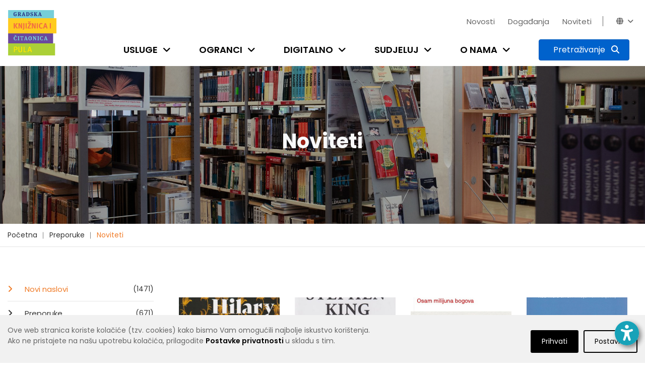

--- FILE ---
content_type: text/html; charset=utf-8
request_url: https://www.gkc-pula.hr/hr/preporuke/noviteti/?page=5&tags=ljubavni%2Cekonomija+i+novac%2Cpovijest+i+politika%2Cpopularna+znanost%2Cpublicistika%2Cslikovnice%2C%28auto%29biografska+proza%2Cpopularna+psihologija%2Ckultura+%C5%BEivljenja
body_size: 13703
content:


<!doctype html>
<html class="no-js" lang="en" >

<head>
    <meta charset="utf-8">
    <meta http-equiv="x-ua-compatible" content="ie=edge">

    
    <title>Gradska knjižnica i čitaonica Pula - Noviteti</title>

    <meta name="description" content="">
    <meta name="viewport" content="width=device-width, initial-scale=1">

    
    

    <!-- Favicon -->
    <link rel="shortcut icon" type="image/x-icon" href="/static/img/favicon.png">

    <!-- all css here -->
    
        <link rel="stylesheet" type="text/css" href="/static/dist/css/main.min.css">
    

    
    

    <!-- Icons -->
    <link rel="stylesheet" href="/static/css/fontawesome-6.5.2/css/all.min.css"> 

    <link rel="preconnect" href="https://fonts.gstatic.com">
    <link href="https://fonts.googleapis.com/css2?family=Poppins:wght@100;200;300;400;500;600;700;800;900&display=swap" rel="stylesheet">

    <!-- django-privacy-mgmt -->
    

<script src="/static/django_privacy_mgmt/js/libs/jquery.cookie.2.2.0.js"></script>
<script src="/static/django_privacy_mgmt/js/main.js"></script>
    <!--  -->

    <!-- DjangoCMS's styles (must be out of block tag) -->
    
    <link rel="stylesheet" type="text/css" href="/static/django_privacy_mgmt/css/main.css" media="screen"/>
    <link rel="stylesheet" type="text/css" href="/static/css/django_privacy_mgmt/custom_style.css"/>


<link rel="stylesheet" href="/static/css/django_privacy_mgmt/custom_style.css" type="text/css">


</head>

<body class="home-5 ">
    
    <!-- django-privacy-mgmt -->
    







<div id="privacy-banner" class="cookie-bar js-cookie-bar" style="display: none">
    <div class="container banner-container">
        
        <div class="row">
            <div class="banner-text  col-md-7 col-lg-8">
                Ove web stranica koriste kolačiće (tzv. cookies) kako bismo Vam omogućili najbolje iskustvo korištenja.<br class="text-break">Ako ne pristajete na našu upotrebu kolačića, prilagodite <a href="#" class="js-cookie-settings"><strong>Postavke privatnosti </strong></a>u skladu s tim.<br>
            </div>
            <div class="banner-buttons  col-md-5 col-lg-4">
                <a href="#" class="js-cookie-settings banner-settings-button">Postavke</a>
                <a href="#" class="js-cookie-accept banner-accept-button">Prihvati</a>
            </div>
        </div>
    </div>
</div>

    <!-- accessibility -->
    

<div id="acc_toolbar">
    <ul class="options">
        <li>
            <button id="_reset" class="btn btn-small btn-info" type="button" aria-label="Reset font size"><i class="fa fa-times-circle"></i></button>
        </li>
        <li>
            <button id="_increase_font" class="btn btn-small btn-info" type="button" aria-label="Increase font size">+A</button>
        </li>
        <li>
            <button id="_decrease_font" class="btn btn-small btn-info" type="button" aria-label="Decrease font size">-A</button>
        </li>

        
        <li  class="d-none">
            <button id="_grayscale_filter" class="btn btn-small btn-info" type="button"
                    aria-label="Toggle grayscale filter">
                <i class="fa fa-adjust"></i>
            </button>
        </li>
        <li   class="d-none">
            <button id="_invert_filter" class="btn btn-small btn-info" type="button"
                    aria-label="Toggle invert filter">
                <i class="fa fa-tint"></i>
            </button>
        </li>
        

        <li>
            <button id="_high_contrast" class="btn btn-small btn-info" stype="button"
                    aria-label="Toggle high contrast">
                <i class="fa fa-low-vision"></i>
            </button>
        </li>
    </ul>
</div>
<div>
    <button id="_acc_toggle" aria-label="Open accessibility toolbar"><i class="fa fa-universal-access"></i></button>
</div>


    
    

    
    

    
    <!-- header-area-start -->
    <header>
        
        <!-- header-mid-area-start -->
        <div class="header-mid-area">
			<div class="container position-relative">
                <div class="logo-area d-none d-lg-block">
                    <a href="/"><img src="/static/img/logo/gkc-logo-s.png" alt="logo" style="height: 90px; width: auto;"/></a>
                </div>
				<div class="row ml-0 mr-0">
					<div class="col-12 d-flex flex-column justify-content-between">
                        <div class="row justify-content-lg-end justify-content-center pt-lg-4">
                            <div class="account-area language-area text-right d-flex">
                                <ul class="top-bar-menu pages">
                                    
    <li class="cms-menu-item">
        <a href="/hr/novosti/">Novosti</a>
    </li>

    <li class="cms-menu-item">
        <a href="/hr/dogadjanja/">Događanja</a>
    </li>

    <li class="cms-menu-item">
        <a href="/hr/preporuke/noviteti/">Noviteti</a>
    </li>


                                    
                                    <li class="close-icon"><i class="fa fa-close"></i></li>
                                    
                                </ul>
                                <ul class="top-bar-menu languages">
                                    
                                    <li id="top_bar_links_toggle"><a href="#!">Novosti<i class="fa fa-angle-down"></i></a></li>
                                    
                                    <li class="horizontal-menu-divider"><span></span></li>
                                    





<li id="lang_dropdown_toggle" tabindex="0"><i class="fa fa-globe"></i><i class="fa fa-angle-down"></i></i>
    <div class="header-sub">
        <ul>
            
                
                <li class="lang-choice lang-active" data-lang-code="hr"><a href="javascript:void();">Hrvatski</a></li>
                
            
                
                <li class="lang-choice " data-lang-code="it"><a href="javascript:void();">Talijanski</a></li>
                
            
            <li class="d-sm-none"><i class="fa fa-close"></i></li>
        </ul>
    </div>
</li>

                                </ul>
                            </div>
                        </div>
                        <div class="row justify-content-end">
                            <div class="menu-area d-lg-block d-none">
                                <nav>
                                    <ul>
                                        
                                        


	<li class="child">
		<a href="/hr/usluge/upis-i-posudba/">Usluge</a>
		<span class="submenu-trigger" tabindex="0" aria-label="Open submenu"><i class="fa fa-angle-down"></i></span>
	
		<div class="sub-menu">
			<ul>
				


	<li class="child">
		<a href="/hr/usluge/upis-i-posudba/">Učlanjenje u knjižnicu</a>
		
	
	</li>

	<li class="child">
		<a href="/hr/usluge/posudba-vracanje-rezervacija/">Posudba, vraćanje, rezervacija</a>
		
	
	</li>

	<li class="child">
		<a href="/hr/usluge/medjuknjiznicna-posudba/">Međuknjižnična posudba</a>
		
	
	</li>

	<li class="child">
		<a href="/hr/usluge/knjiznicna-gradja/">Knjižnični fond</a>
		
	
	</li>

	<li class="child">
		<a href="/hr/usluge/digitalne-usluge/">Digitalne usluge</a>
		
	
	</li>

	<li class="child">
		<a href="/hr/usluge/internet-i-racunala/">Internet i računala</a>
		
	
	</li>

	<li class="child">
		<a href="/hr/usluge/citaonice/">Čitaonice</a>
		
	
	</li>

	<li class="child">
		<a href="/hr/usluge/knjigomat/">Knjigomat</a>
		
	
	</li>

	<li class="child">
		<a href="/hr/usluge/informacijske-usluge/">Informacijske usluge</a>
		
	
	</li>

	<li class="child">
		<a href="/hr/usluge/knjiga-na-poziv/">Knjiga na poziv</a>
		
	
	</li>

	<li class="child">
		<a href="/hr/usluge/organizacija-programa/">Organizacija programa</a>
		
	
	</li>

	<li class="child">
		<a href="/hr/usluge/cjenik-usluga/">Cjenik usluga</a>
		
	
	</li>

	<li class="child">
		<a href="/hr/usluge/cesta-pitanja/">Česta pitanja</a>
		
	
	</li>


			</ul>
		</div>
	
	</li>

	<li class="child">
		<a href="/hr/ogranci/sredisnja-knjiznica/">Ogranci</a>
		<span class="submenu-trigger" tabindex="0" aria-label="Open submenu"><i class="fa fa-angle-down"></i></span>
	
		<div class="sub-menu">
			<ul>
				


	<li class="child">
		<a href="/hr/ogranci/sredisnja-knjiznica/">Središnja knjižnica</a>
		
	
	</li>

	<li class="child">
		<a href="/hr/ogranci/djecja-knjiznica/">Dječja knjižnica</a>
		
	
	</li>

	<li class="child">
		<a href="/hr/ogranci/knjiznica-veruda/">Knjižnica Veruda</a>
		
	
	</li>

	<li class="child">
		<a href="/hr/ogranci/citaonica-kluba-umirovljenika/">Čitaonica Kluba umirovljenika Pula</a>
		
	
	</li>

	<li class="child">
		<a href="/hr/ogranci/knjiznica-vodnjan/">Knjižnica Vodnjan</a>
		
	
	</li>

	<li class="child">
		<a href="/hr/ogranci/kniznica-zminj/">Knjižnica Žminj</a>
		
	
	</li>

	<li class="child">
		<a href="/hr/ogranci/knjiznicni-stacionar-santorio/">Knjižnični stacionar &quot;Santorio&quot;</a>
		
	
	</li>


			</ul>
		</div>
	
	</li>

	<li class="child">
		<a href="/hr/digitalno/e-katalog/">Digitalno</a>
		<span class="submenu-trigger" tabindex="0" aria-label="Open submenu"><i class="fa fa-angle-down"></i></span>
	
		<div class="sub-menu">
			<ul>
				


	<li class="child">
		<a href="/hr/digitalno/e-katalog/">E-katalog</a>
		
	
	</li>

	<li class="child">
		<a href="/hr/digitalno/posudba-e-knjiga/">Posudba e-knjiga</a>
		
	
	</li>

	<li class="child">
		<a href="/hr/digitalno/upute-za-aplikaciju-e-zaki/">Upute za aplikaciju eZaKi</a>
		
	
	</li>

	<li class="child">
		<a href="/hr/digitalno/digitalizirana-gradja/">Digitalizirana građa</a>
		
	
	</li>

	<li class="child">
		<a href="/hr/digitalno/e-obrasci/">E-obrasci</a>
		
	
	</li>

	<li class="child">
		<a href="/hr/digitalno/drustvene-mreze/">Društvene mreže</a>
		
	
	</li>

	<li class="child">
		<a href="/hr/digitalno/e-izvori/">E-izvori</a>
		
	
	</li>

	<li class="child">
		<a href="/hr/digitalno/retrolab/">RetroLab</a>
		
	
	</li>


			</ul>
		</div>
	
	</li>

	<li class="child">
		<a href="/hr/sudjeluj/kako-darovati-gradju/">Sudjeluj</a>
		<span class="submenu-trigger" tabindex="0" aria-label="Open submenu"><i class="fa fa-angle-down"></i></span>
	
		<div class="sub-menu">
			<ul>
				


	<li class="child">
		<a href="/hr/sudjeluj/kako-darovati-gradju/">Kako darovati građu</a>
		
	
	</li>

	<li class="child">
		<a href="/hr/sudjeluj/pitaj-knjiznicare/">Pitaj knjižničare</a>
		
	
	</li>

	<li class="child">
		<a href="/hr/sudjeluj/predlozi-suradnju/">Predloži suradnju</a>
		
	
	</li>

	<li class="child">
		<a href="/hr/sudjeluj/kako-darovati-knjige/">Predloži nabavu knjige</a>
		
	
	</li>

	<li class="child">
		<a href="/hr/sudjeluj/citateljski-klubovi/">Čitateljski klubovi</a>
		
	
	</li>


			</ul>
		</div>
	
	</li>

	<li class="child">
		<a href="/hr/o-nama/tko-smo/">O nama</a>
		<span class="submenu-trigger" tabindex="0" aria-label="Open submenu"><i class="fa fa-angle-down"></i></span>
	
		<div class="sub-menu">
			<ul>
				


	<li class="child">
		<a href="/hr/o-nama/tko-smo/">Tko smo?</a>
		
	
	</li>

	<li class="child">
		<a href="/hr/o-nama/kratka-povijest/">Kratka povijest</a>
		
	
	</li>

	<li class="child">
		<a href="/hr/o-nama/misija-vizija-vrijednosti/">Misija, vizija, vrijednosti</a>
		
	
	</li>

	<li class="child">
		<a href="/hr/o-nama/mreza-knjiznica/">Mreža knjižnica</a>
		
	
	</li>

	<li class="child">
		<a href="/hr/o-nama/radno-vrijeme/">Radno vrijeme</a>
		
	
	</li>

	<li class="child">
		<a href="/hr/o-nama/sluzbe/">Županijska matična razvojna služba</a>
		
	
	</li>

	<li class="child">
		<a href="/hr/o-nama/sredisnja-knjiznica-talijana/">Središnja knjižnica Talijana</a>
		
	
	</li>

	<li class="child">
		<a href="/hr/o-nama/dokumenti/">Službene informacije</a>
		
	
	</li>

	<li class="child">
		<a href="/hr/o-nama/natjecaji/">Natječaji</a>
		
	
	</li>

	<li class="child">
		<a href="/hr/o-nama/kontakti/">Kontakti</a>
		
	
	</li>

	<li class="child">
		<a href="/hr/o-nama/impresum/">Impresum</a>
		
	
	</li>

	<li class="child">
		<a href="/hr/o-nama/newsletter/">Newsletter</a>
		
	
	</li>


			</ul>
		</div>
	
	</li>


                                        
                                        
                                        
                                        
                                        <li class="search-btn">
                                            <button type="button" class="btn btn-primary active search-toggle-button p-2" data-toggle="collapse" data-target="#search-menu" aria-expanded="false" aria-label="Pretraživanje">
                                                <span><span id="search_label" class="px-2 d-none d-xl-inline">Pretraživanje</span> <i class="fa fa-search p-0 p-xl"></i></span>
                                                <span><i class="fa fa-close p-0"></i></span>
                                            </button>
                                        </li>
                                    </ul>
                                </nav>
                            </div>
                        </div>
					</div>
				</div>
            </div>
            <div class="collapse" id="search-menu">
                <div class="container">
                    <div class="row justify-content-center">
                        <div class="col-11 col-sm-10 ptb-60">
                            <h5 class="text-white font-weight-normal text-center mb-20">Pretraži katalog knjižnice ili web stranicu</h5>

                            <form id="search-form" action="/hr/rezultati-pretrazivanja/" class="top-search-form " method="get">
                                <div class="input-group mb-40 search-menu-input">
                                    <input type="text" class="form-control-lg search__input" name="q" placeholder="Pretraži" aria-label="Pretraži" aria-describedby="basic-addon2">
                                    
                                    
                                    <div class="input-group-append">
                                        <button class="btn btn-info blue-1 katalog__search__btn" type="button">Katalog</button>
                                        <button class="btn btn-primary blue-2" type="submit" form="search-form">Web stranicu</button>
                                    </div>
                                </div>
                            </form>

                            <div class="row justify-content-center search-menu-links">
                                <div class="col-5 col-sm-4"><a href="https://katalog.gkc-pula.hr/" class="text-white font-weight-normal"><i class="fa fa-link"></i> Pretraži skupni katalog gradskih knjižnica u Istri</a></div>
                                <div class="col-5 col-sm-4"><a href="https://www.ibiblos.com/" class="text-white font-weight-normal"><i class="fa fa-link"></i> Pregledaj e-knjige na iBiblosu</a></div>
                            </div>

                        </div>
                    </div>
                </div>
            </div>
		</div>
        <!-- header-mid-area-end -->

        <!-- mobile-menu-area-start -->
        <div class="mobile-menu-area d-lg-none d-block fix">
            <div class="container">
                <div class="row">
                    <div class="col-lg-12">
                        <div class="mobile-menu">
                            <nav id="mobile-menu-active">
                                <ul id="nav">
                                    
                                    


	<li class="child">
		<a href="/hr/usluge/upis-i-posudba/">Usluge</a>
	
			<ul>
				


	<li class="child">
		<a href="/hr/usluge/upis-i-posudba/">Učlanjenje u knjižnicu</a>
	
	</li>

	<li class="child">
		<a href="/hr/usluge/posudba-vracanje-rezervacija/">Posudba, vraćanje, rezervacija</a>
	
	</li>

	<li class="child">
		<a href="/hr/usluge/medjuknjiznicna-posudba/">Međuknjižnična posudba</a>
	
	</li>

	<li class="child">
		<a href="/hr/usluge/knjiznicna-gradja/">Knjižnični fond</a>
	
	</li>

	<li class="child">
		<a href="/hr/usluge/digitalne-usluge/">Digitalne usluge</a>
	
	</li>

	<li class="child">
		<a href="/hr/usluge/internet-i-racunala/">Internet i računala</a>
	
	</li>

	<li class="child">
		<a href="/hr/usluge/citaonice/">Čitaonice</a>
	
	</li>

	<li class="child">
		<a href="/hr/usluge/knjigomat/">Knjigomat</a>
	
	</li>

	<li class="child">
		<a href="/hr/usluge/informacijske-usluge/">Informacijske usluge</a>
	
	</li>

	<li class="child">
		<a href="/hr/usluge/knjiga-na-poziv/">Knjiga na poziv</a>
	
	</li>

	<li class="child">
		<a href="/hr/usluge/organizacija-programa/">Organizacija programa</a>
	
	</li>

	<li class="child">
		<a href="/hr/usluge/cjenik-usluga/">Cjenik usluga</a>
	
	</li>

	<li class="child">
		<a href="/hr/usluge/cesta-pitanja/">Česta pitanja</a>
	
	</li>




			</ul>
	
	</li>

	<li class="child">
		<a href="/hr/ogranci/sredisnja-knjiznica/">Ogranci</a>
	
			<ul>
				


	<li class="child">
		<a href="/hr/ogranci/sredisnja-knjiznica/">Središnja knjižnica</a>
	
	</li>

	<li class="child">
		<a href="/hr/ogranci/djecja-knjiznica/">Dječja knjižnica</a>
	
	</li>

	<li class="child">
		<a href="/hr/ogranci/knjiznica-veruda/">Knjižnica Veruda</a>
	
	</li>

	<li class="child">
		<a href="/hr/ogranci/citaonica-kluba-umirovljenika/">Čitaonica Kluba umirovljenika Pula</a>
	
	</li>

	<li class="child">
		<a href="/hr/ogranci/knjiznica-vodnjan/">Knjižnica Vodnjan</a>
	
	</li>

	<li class="child">
		<a href="/hr/ogranci/kniznica-zminj/">Knjižnica Žminj</a>
	
	</li>

	<li class="child">
		<a href="/hr/ogranci/knjiznicni-stacionar-santorio/">Knjižnični stacionar &quot;Santorio&quot;</a>
	
	</li>




			</ul>
	
	</li>

	<li class="child">
		<a href="/hr/digitalno/e-katalog/">Digitalno</a>
	
			<ul>
				


	<li class="child">
		<a href="/hr/digitalno/e-katalog/">E-katalog</a>
	
	</li>

	<li class="child">
		<a href="/hr/digitalno/posudba-e-knjiga/">Posudba e-knjiga</a>
	
	</li>

	<li class="child">
		<a href="/hr/digitalno/upute-za-aplikaciju-e-zaki/">Upute za aplikaciju eZaKi</a>
	
	</li>

	<li class="child">
		<a href="/hr/digitalno/digitalizirana-gradja/">Digitalizirana građa</a>
	
	</li>

	<li class="child">
		<a href="/hr/digitalno/e-obrasci/">E-obrasci</a>
	
	</li>

	<li class="child">
		<a href="/hr/digitalno/drustvene-mreze/">Društvene mreže</a>
	
	</li>

	<li class="child">
		<a href="/hr/digitalno/e-izvori/">E-izvori</a>
	
	</li>

	<li class="child">
		<a href="/hr/digitalno/retrolab/">RetroLab</a>
	
	</li>




			</ul>
	
	</li>

	<li class="child">
		<a href="/hr/sudjeluj/kako-darovati-gradju/">Sudjeluj</a>
	
			<ul>
				


	<li class="child">
		<a href="/hr/sudjeluj/kako-darovati-gradju/">Kako darovati građu</a>
	
	</li>

	<li class="child">
		<a href="/hr/sudjeluj/pitaj-knjiznicare/">Pitaj knjižničare</a>
	
	</li>

	<li class="child">
		<a href="/hr/sudjeluj/predlozi-suradnju/">Predloži suradnju</a>
	
	</li>

	<li class="child">
		<a href="/hr/sudjeluj/kako-darovati-knjige/">Predloži nabavu knjige</a>
	
	</li>

	<li class="child">
		<a href="/hr/sudjeluj/citateljski-klubovi/">Čitateljski klubovi</a>
	
	</li>




			</ul>
	
	</li>

	<li class="child">
		<a href="/hr/o-nama/tko-smo/">O nama</a>
	
			<ul>
				


	<li class="child">
		<a href="/hr/o-nama/tko-smo/">Tko smo?</a>
	
	</li>

	<li class="child">
		<a href="/hr/o-nama/kratka-povijest/">Kratka povijest</a>
	
	</li>

	<li class="child">
		<a href="/hr/o-nama/misija-vizija-vrijednosti/">Misija, vizija, vrijednosti</a>
	
	</li>

	<li class="child">
		<a href="/hr/o-nama/mreza-knjiznica/">Mreža knjižnica</a>
	
	</li>

	<li class="child">
		<a href="/hr/o-nama/radno-vrijeme/">Radno vrijeme</a>
	
	</li>

	<li class="child">
		<a href="/hr/o-nama/sluzbe/">Županijska matična razvojna služba</a>
	
	</li>

	<li class="child">
		<a href="/hr/o-nama/sredisnja-knjiznica-talijana/">Središnja knjižnica Talijana</a>
	
	</li>

	<li class="child">
		<a href="/hr/o-nama/dokumenti/">Službene informacije</a>
	
	</li>

	<li class="child">
		<a href="/hr/o-nama/natjecaji/">Natječaji</a>
	
	</li>

	<li class="child">
		<a href="/hr/o-nama/kontakti/">Kontakti</a>
	
	</li>

	<li class="child">
		<a href="/hr/o-nama/impresum/">Impresum</a>
	
	</li>

	<li class="child">
		<a href="/hr/o-nama/newsletter/">Newsletter</a>
	
	</li>




			</ul>
	
	</li>




                                    
                                    
                                    
                                    
                                </ul>
                            </nav>
                        </div>
                    </div>
                </div>
            </div>
        </div>
        <!-- mobile-menu-area-end -->
    </header>
    <!-- header-area-end -->

    <!-- header-image-area-start -->
    
        


<div class="section pt-125 pb-130 header-img" style="background-image: url(/media/filer_public_thumbnails/filer_public/1f/fd/1ffd329b-7ce4-4014-b581-5774cf20d060/tds03166.jpg__2500x0_q85_crop_subsampling-2.jpg)">
    <div class="overlay" style="background-color: #000000; opacity: 0.15;"></div>
    <div class="text-center ">
        <h1 class="text-light">
            
                Noviteti
            
        </h1>
    </div>
</div>

    
    <!-- header-image-area-end -->

    <!-- breadcrumbs-area-start -->
    
		<div class="breadcrumbs-area">
			<div class="container">
				<div class="row">
					<div class="col-lg-12">
						<div class="breadcrumbs-menu">
							<ul>
                                


<li>
	<a href="/hr/" >Početna</a>
</li>

<li>
	<a href="/hr/preporuke/" >Preporuke</a>
</li>

<li>
	<a href="/hr/preporuke/noviteti/" class="active">Noviteti</a>
</li>


							</ul>
						</div>
					</div>
				</div>
			</div>
		</div>
    
    <!-- breadcrumbs-area-end -->

    <!-- content-area-start-->
    
        <div id="content_area" class="section content-area">
            <!-- blog-main-area-start -->
            <div class="blog-main-area mb-70">
                <div class="container">
                    <div class="row ">
                        
    <div class="col-lg-3 col-md-12 col-12 order-lg-1 order-2">
        

<div class="single-blog sidebar-mobile">
    
    <div class="left-menu mb-30">
    <ul class="left-menu-list">
        
            <li>
                <a class="active" href="/hr/preporuke/noviteti/">
                    Novi naslovi<span> (1471)</span>
                </a>
            </li>
        
            <li>
                <a class="" href="/hr/preporuke/">
                    Preporuke<span> (671)</span>
                </a>
            </li>
        
            <li>
                <a class="" href="/hr/preporuke/za-djecu-i-mlade/">
                    Djeca i mladi<span> (99)</span>
                </a>
            </li>
        
            <li>
                <a class="" href="/hr/preporuke/knjizevnost/">
                    Književnost<span> (1119)</span>
                </a>
            </li>
        
            <li>
                <a class="" href="/hr/preporuke/publicistika/">
                    Publicistika<span> (341)</span>
                </a>
            </li>
        
            <li>
                <a class="" href="/hr/preporuke/strucna-znanstvena-knjiga/">
                    Stručna / Znanstvena knjiga<span> (77)</span>
                </a>
            </li>
        
    </ul>
</div>

    


    
    
    <div class="blog-tag mb-30">
        <ul class="posts-tag-list">
            
                
                    <li>
                        
                            <a href="?page=5&amp;tags=ljubavni%2Cekonomija+i+novac%2Cpovijest+i+politika%2Cpopularna+znanost%2Cpublicistika%2C%28auto%29biografska+proza%2Cpopularna+psihologija%2Ckultura+%C5%BEivljenja#content_area" class="tag-active">slikovnice</a>
                        
                    </li>
                
            
                
                    <li>
                        
                            <a href="?page=5&amp;tags=ljubavni%2Cekonomija+i+novac%2Cpovijest+i+politika%2Cpopularna+znanost%2Cpublicistika%2Cslikovnice%2C%28auto%29biografska+proza%2Cpopularna+psihologija%2Ckultura+%C5%BEivljenja%2Cza+djecu#content_area" >za djecu</a>
                        
                    </li>
                
            
                
                    <li>
                        
                            <a href="?page=5&amp;tags=ljubavni%2Cekonomija+i+novac%2Cpovijest+i+politika%2Cpopularna+znanost%2Cpublicistika%2Cslikovnice%2C%28auto%29biografska+proza%2Cpopularna+psihologija%2Ckultura+%C5%BEivljenja%2Cdrugo#content_area" >drugo</a>
                        
                    </li>
                
            
                
                    <li>
                        
                            <a href="?page=5&amp;tags=ljubavni%2Cekonomija+i+novac%2Cpovijest+i+politika%2Cpopularna+znanost%2Cpublicistika%2Cslikovnice%2C%28auto%29biografska+proza%2Cpopularna+psihologija#content_area" class="tag-active">kultura življenja</a>
                        
                    </li>
                
            
                
                    <li>
                        
                            <a href="?page=5&amp;tags=ljubavni%2Cekonomija+i+novac%2Cpovijest+i+politika%2Cpopularna+znanost%2Cpublicistika%2Cslikovnice%2C%28auto%29biografska+proza%2Cpopularna+psihologija%2Ckultura+%C5%BEivljenja%2Cduhovnost#content_area" >duhovnost</a>
                        
                    </li>
                
            
                
                    <li>
                        
                            <a href="?page=5&amp;tags=ljubavni%2Cekonomija+i+novac%2Cpovijest+i+politika%2Cpopularna+znanost%2Cpublicistika%2Cslikovnice%2C%28auto%29biografska+proza%2Cpopularna+psihologija%2Ckultura+%C5%BEivljenja%2Cakcija+i+avantura#content_area" >akcija i avantura</a>
                        
                    </li>
                
            
                
                    <li>
                        
                            <a href="?page=5&amp;tags=ljubavni%2Cekonomija+i+novac%2Cpovijest+i+politika%2Cpopularna+znanost%2Cpublicistika%2Cslikovnice%2C%28auto%29biografska+proza%2Cpopularna+psihologija%2Ckultura+%C5%BEivljenja%2Cpri%C4%8De+i+romani#content_area" >priče i romani</a>
                        
                    </li>
                
            
                
                    <li>
                        
                            <a href="?page=5&amp;tags=ljubavni%2Cekonomija+i+novac%2Cpovijest+i+politika%2Cpopularna+znanost%2Cpublicistika%2Cslikovnice%2C%28auto%29biografska+proza%2Cpopularna+psihologija%2Ckultura+%C5%BEivljenja%2Cznanstvena+fantastika+i+fantasy#content_area" >znanstvena fantastika i fantasy</a>
                        
                    </li>
                
            
                
                    <li>
                        
                            <a href="?page=5&amp;tags=ljubavni%2Cekonomija+i+novac%2Cpopularna+znanost%2Cpublicistika%2Cslikovnice%2C%28auto%29biografska+proza%2Cpopularna+psihologija%2Ckultura+%C5%BEivljenja#content_area" class="tag-active">povijest i politika</a>
                        
                    </li>
                
            
                
                    <li>
                        
                            <a href="?page=5&amp;tags=ljubavni%2Cekonomija+i+novac%2Cpovijest+i+politika%2Cpopularna+znanost%2Cpublicistika%2Cslikovnice%2C%28auto%29biografska+proza%2Cpopularna+psihologija%2Ckultura+%C5%BEivljenja%2Ckrimi%C4%87#content_area" >krimić</a>
                        
                    </li>
                
            
                
                    <li>
                        
                            <a href="?page=5&amp;tags=ljubavni%2Cekonomija+i+novac%2Cpovijest+i+politika%2Cpopularna+znanost%2Cpublicistika%2Cslikovnice%2C%28auto%29biografska+proza%2Cpopularna+psihologija%2Ckultura+%C5%BEivljenja%2Csuvremena+knji%C5%BEevnost#content_area" >suvremena književnost</a>
                        
                    </li>
                
            
                
                    <li>
                        
                            <a href="?page=5&amp;tags=ljubavni%2Cekonomija+i+novac%2Cpovijest+i+politika%2Cpopularna+znanost%2Cpublicistika%2Cslikovnice%2C%28auto%29biografska+proza%2Cpopularna+psihologija%2Ckultura+%C5%BEivljenja%2Cpovijesna+i+ratna+proza#content_area" >povijesna i ratna proza</a>
                        
                    </li>
                
            
                
                    <li>
                        
                            <a href="?page=5&amp;tags=ekonomija+i+novac%2Cpovijest+i+politika%2Cpopularna+znanost%2Cpublicistika%2Cslikovnice%2C%28auto%29biografska+proza%2Cpopularna+psihologija%2Ckultura+%C5%BEivljenja#content_area" class="tag-active">ljubavni</a>
                        
                    </li>
                
            
                
                    <li>
                        
                            <a href="?page=5&amp;tags=ljubavni%2Cekonomija+i+novac%2Cpovijest+i+politika%2Cpopularna+znanost%2Cpublicistika%2Cslikovnice%2C%28auto%29biografska+proza%2Cpopularna+psihologija%2Ckultura+%C5%BEivljenja%2Cbiografije#content_area" >biografije</a>
                        
                    </li>
                
            
                
                    <li>
                        
                            <a href="?page=5&amp;tags=ljubavni%2Cekonomija+i+novac%2Cpovijest+i+politika%2Cpopularna+znanost%2Cslikovnice%2C%28auto%29biografska+proza%2Cpopularna+psihologija%2Ckultura+%C5%BEivljenja#content_area" class="tag-active">publicistika</a>
                        
                    </li>
                
            
                
                    <li>
                        
                            <a href="?page=5&amp;tags=ljubavni%2Cekonomija+i+novac%2Cpovijest+i+politika%2Cpopularna+znanost%2Cpublicistika%2Cslikovnice%2C%28auto%29biografska+proza%2Cpopularna+psihologija%2Ckultura+%C5%BEivljenja%2Cstrip#content_area" >strip</a>
                        
                    </li>
                
            
                
                    <li>
                        
                            <a href="?page=5&amp;tags=ljubavni%2Cekonomija+i+novac%2Cpovijest+i+politika%2Cpublicistika%2Cslikovnice%2C%28auto%29biografska+proza%2Cpopularna+psihologija%2Ckultura+%C5%BEivljenja#content_area" class="tag-active">popularna znanost</a>
                        
                    </li>
                
            
                
                    <li>
                        
                            <a href="?page=5&amp;tags=ljubavni%2Cekonomija+i+novac%2Cpovijest+i+politika%2Cpopularna+znanost%2Cpublicistika%2Cslikovnice%2C%28auto%29biografska+proza%2Cpopularna+psihologija%2Ckultura+%C5%BEivljenja%2Ckratke+pri%C4%8De+i+eseji#content_area" >kratke priče i eseji</a>
                        
                    </li>
                
            
                
                    <li>
                        
                            <a href="?page=5&amp;tags=ljubavni%2Cekonomija+i+novac%2Cpovijest+i+politika%2Cpopularna+znanost%2Cpublicistika%2Cslikovnice%2C%28auto%29biografska+proza%2Cpopularna+psihologija%2Ckultura+%C5%BEivljenja%2Ctriler#content_area" >triler</a>
                        
                    </li>
                
            
                
                    <li>
                        
                            <a href="?page=5&amp;tags=ljubavni%2Cekonomija+i+novac%2Cpovijest+i+politika%2Cpopularna+znanost%2Cpublicistika%2Cslikovnice%2C%28auto%29biografska+proza%2Cpopularna+psihologija%2Ckultura+%C5%BEivljenja%2Czavi%C4%8Dajno#content_area" >zavičajno</a>
                        
                    </li>
                
            
                
                    <li>
                        
                            <a href="?page=5&amp;tags=ljubavni%2Cekonomija+i+novac%2Cpovijest+i+politika%2Cpopularna+znanost%2Cpublicistika%2Cslikovnice%2C%28auto%29biografska+proza%2Cpopularna+psihologija%2Ckultura+%C5%BEivljenja%2Cputopisi#content_area" >putopisi</a>
                        
                    </li>
                
            
                
                    <li>
                        
                            <a href="?page=5&amp;tags=ljubavni%2Cekonomija+i+novac%2Cpovijest+i+politika%2Cpopularna+znanost%2Cpublicistika%2Cslikovnice%2Cpopularna+psihologija%2Ckultura+%C5%BEivljenja#content_area" class="tag-active">(auto)biografska proza</a>
                        
                    </li>
                
            
                
                    <li>
                        
                            <a href="?page=5&amp;tags=ljubavni%2Cekonomija+i+novac%2Cpovijest+i+politika%2Cpopularna+znanost%2Cpublicistika%2Cslikovnice%2C%28auto%29biografska+proza%2Cpopularna+psihologija%2Ckultura+%C5%BEivljenja%2Cpoezija#content_area" >poezija</a>
                        
                    </li>
                
            
                
                    <li>
                        
                            <a href="?page=5&amp;tags=ljubavni%2Cpovijest+i+politika%2Cpopularna+znanost%2Cpublicistika%2Cslikovnice%2C%28auto%29biografska+proza%2Cpopularna+psihologija%2Ckultura+%C5%BEivljenja#content_area" class="tag-active">ekonomija i novac</a>
                        
                    </li>
                
            
                
                    <li>
                        
                            <a href="?page=5&amp;tags=ljubavni%2Cekonomija+i+novac%2Cpovijest+i+politika%2Cpopularna+znanost%2Cpublicistika%2Cslikovnice%2C%28auto%29biografska+proza%2Cpopularna+psihologija%2Ckultura+%C5%BEivljenja%2Choror#content_area" >horor</a>
                        
                    </li>
                
            
                
                    <li>
                        
                            <a href="?page=5&amp;tags=ljubavni%2Cekonomija+i+novac%2Cpovijest+i+politika%2Cpopularna+znanost%2Cpublicistika%2Cslikovnice%2C%28auto%29biografska+proza%2Cpopularna+psihologija%2Ckultura+%C5%BEivljenja%2Cljubavna+i+erotska+proza#content_area" >ljubavna i erotska proza</a>
                        
                    </li>
                
            
                
                    <li>
                        
                            <a href="?page=5&amp;tags=ljubavni%2Cekonomija+i+novac%2Cpovijest+i+politika%2Cpopularna+znanost%2Cpublicistika%2Cslikovnice%2C%28auto%29biografska+proza%2Ckultura+%C5%BEivljenja#content_area" class="tag-active">popularna psihologija</a>
                        
                    </li>
                
            
                
                    <li>
                        
                            <a href="?page=5&amp;tags=ljubavni%2Cekonomija+i+novac%2Cpovijest+i+politika%2Cpopularna+znanost%2Cpublicistika%2Cslikovnice%2C%28auto%29biografska+proza%2Cpopularna+psihologija%2Ckultura+%C5%BEivljenja%2Cumjetnost+i+kultura#content_area" >umjetnost i kultura</a>
                        
                    </li>
                
            
                
                    <li>
                        
                            <a href="?page=5&amp;tags=ljubavni%2Cekonomija+i+novac%2Cpovijest+i+politika%2Cpopularna+znanost%2Cpublicistika%2Cslikovnice%2C%28auto%29biografska+proza%2Cpopularna+psihologija%2Ckultura+%C5%BEivljenja%2Cekologija#content_area" >ekologija</a>
                        
                    </li>
                
            
                
                    <li>
                        
                            <a href="?page=5&amp;tags=ljubavni%2Cekonomija+i+novac%2Cpovijest+i+politika%2Cpopularna+znanost%2Cpublicistika%2Cslikovnice%2C%28auto%29biografska+proza%2Cpopularna+psihologija%2Ckultura+%C5%BEivljenja%2Cpovijesni+roman#content_area" >povijesni roman</a>
                        
                    </li>
                
            
                
                    <li>
                        
                            <a href="?page=5&amp;tags=ljubavni%2Cekonomija+i+novac%2Cpovijest+i+politika%2Cpopularna+znanost%2Cpublicistika%2Cslikovnice%2C%28auto%29biografska+proza%2Cpopularna+psihologija%2Ckultura+%C5%BEivljenja%2Cnarrativa+straniera#content_area" >narrativa straniera</a>
                        
                    </li>
                
            
                
                    <li>
                        
                            <a href="?page=5&amp;tags=ljubavni%2Cekonomija+i+novac%2Cpovijest+i+politika%2Cpopularna+znanost%2Cpublicistika%2Cslikovnice%2C%28auto%29biografska+proza%2Cpopularna+psihologija%2Ckultura+%C5%BEivljenja%2CNarrativa#content_area" >Narrativa</a>
                        
                    </li>
                
            
                
                    <li>
                        
                            <a href="?page=5&amp;tags=ljubavni%2Cekonomija+i+novac%2Cpovijest+i+politika%2Cpopularna+znanost%2Cpublicistika%2Cslikovnice%2C%28auto%29biografska+proza%2Cpopularna+psihologija%2Ckultura+%C5%BEivljenja%2Cstoria#content_area" >storia</a>
                        
                    </li>
                
            
                
                    <li>
                        
                            <a href="?page=5&amp;tags=ljubavni%2Cekonomija+i+novac%2Cpovijest+i+politika%2Cpopularna+znanost%2Cpublicistika%2Cslikovnice%2C%28auto%29biografska+proza%2Cpopularna+psihologija%2Ckultura+%C5%BEivljenja%2Cfilozofija#content_area" >filozofija</a>
                        
                    </li>
                
            
                
                    <li>
                        
                            <a href="?page=5&amp;tags=ljubavni%2Cekonomija+i+novac%2Cpovijest+i+politika%2Cpopularna+znanost%2Cpublicistika%2Cslikovnice%2C%28auto%29biografska+proza%2Cpopularna+psihologija%2Ckultura+%C5%BEivljenja%2Crat#content_area" >rat</a>
                        
                    </li>
                
            
                
                    <li>
                        
                            <a href="?page=5&amp;tags=ljubavni%2Cekonomija+i+novac%2Cpovijest+i+politika%2Cpopularna+znanost%2Cpublicistika%2Cslikovnice%2C%28auto%29biografska+proza%2Cpopularna+psihologija%2Ckultura+%C5%BEivljenja%2Chumor#content_area" >humor</a>
                        
                    </li>
                
            
                
                    <li>
                        
                            <a href="?page=5&amp;tags=ljubavni%2Cekonomija+i+novac%2Cpovijest+i+politika%2Cpopularna+znanost%2Cpublicistika%2Cslikovnice%2C%28auto%29biografska+proza%2Cpopularna+psihologija%2Ckultura+%C5%BEivljenja%2Croman#content_area" >roman</a>
                        
                    </li>
                
            
                
                    <li>
                        
                            <a href="?page=5&amp;tags=ljubavni%2Cekonomija+i+novac%2Cpovijest+i+politika%2Cpopularna+znanost%2Cpublicistika%2Cslikovnice%2C%28auto%29biografska+proza%2Cpopularna+psihologija%2Ckultura+%C5%BEivljenja%2Cautobiografski+roman#content_area" >autobiografski roman</a>
                        
                    </li>
                
            
                
                    <li>
                        
                            <a href="?page=5&amp;tags=ljubavni%2Cekonomija+i+novac%2Cpovijest+i+politika%2Cpopularna+znanost%2Cpublicistika%2Cslikovnice%2C%28auto%29biografska+proza%2Cpopularna+psihologija%2Ckultura+%C5%BEivljenja%2Cbajke+i+basne#content_area" >bajke i basne</a>
                        
                    </li>
                
            
                
                    <li>
                        
                            <a href="?page=5&amp;tags=ljubavni%2Cekonomija+i+novac%2Cpovijest+i+politika%2Cpopularna+znanost%2Cpublicistika%2Cslikovnice%2C%28auto%29biografska+proza%2Cpopularna+psihologija%2Ckultura+%C5%BEivljenja%2Cza+odrasle#content_area" >za odrasle</a>
                        
                    </li>
                
            
                
                    <li>
                        
                            <a href="?page=5&amp;tags=ljubavni%2Cekonomija+i+novac%2Cpovijest+i+politika%2Cpopularna+znanost%2Cpublicistika%2Cslikovnice%2C%28auto%29biografska+proza%2Cpopularna+psihologija%2Ckultura+%C5%BEivljenja%2Cfantasy#content_area" >fantasy</a>
                        
                    </li>
                
            
                
                    <li>
                        
                            <a href="?page=5&amp;tags=ljubavni%2Cekonomija+i+novac%2Cpovijest+i+politika%2Cpopularna+znanost%2Cpublicistika%2Cslikovnice%2C%28auto%29biografska+proza%2Cpopularna+psihologija%2Ckultura+%C5%BEivljenja%2Chumor+i+satira#content_area" >humor i satira</a>
                        
                    </li>
                
            
                
                    <li>
                        
                            <a href="?page=5&amp;tags=ljubavni%2Cekonomija+i+novac%2Cpovijest+i+politika%2Cpopularna+znanost%2Cpublicistika%2Cslikovnice%2C%28auto%29biografska+proza%2Cpopularna+psihologija%2Ckultura+%C5%BEivljenja%2Ceseji#content_area" >eseji</a>
                        
                    </li>
                
            
                
                    <li>
                        
                            <a href="?page=5&amp;tags=ljubavni%2Cekonomija+i+novac%2Cpovijest+i+politika%2Cpopularna+znanost%2Cpublicistika%2Cslikovnice%2C%28auto%29biografska+proza%2Cpopularna+psihologija%2Ckultura+%C5%BEivljenja%2Ckuharica#content_area" >kuharica</a>
                        
                    </li>
                
            
                
                    <li>
                        
                            <a href="?page=5&amp;tags=ljubavni%2Cekonomija+i+novac%2Cpovijest+i+politika%2Cpopularna+znanost%2Cpublicistika%2Cslikovnice%2C%28auto%29biografska+proza%2Cpopularna+psihologija%2Ckultura+%C5%BEivljenja%2Czdravlje#content_area" >zdravlje</a>
                        
                    </li>
                
            
                
                    <li>
                        
                            <a href="?page=5&amp;tags=ljubavni%2Cekonomija+i+novac%2Cpovijest+i+politika%2Cpopularna+znanost%2Cpublicistika%2Cslikovnice%2C%28auto%29biografska+proza%2Cpopularna+psihologija%2Ckultura+%C5%BEivljenja%2Cinformacijska+tehnologija#content_area" >informacijska tehnologija</a>
                        
                    </li>
                
            
                
                    <li>
                        
                            <a href="?page=5&amp;tags=ljubavni%2Cekonomija+i+novac%2Cpovijest+i+politika%2Cpopularna+znanost%2Cpublicistika%2Cslikovnice%2C%28auto%29biografska+proza%2Cpopularna+psihologija%2Ckultura+%C5%BEivljenja%2Cgeografija#content_area" >geografija</a>
                        
                    </li>
                
            
                
                    <li>
                        
                            <a href="?page=5&amp;tags=ljubavni%2Cekonomija+i+novac%2Cpovijest+i+politika%2Cpopularna+znanost%2Cpublicistika%2Cslikovnice%2C%28auto%29biografska+proza%2Cpopularna+psihologija%2Ckultura+%C5%BEivljenja%2Cknji%C5%BEevna+kritika#content_area" >književna kritika</a>
                        
                    </li>
                
            
                
                    <li>
                        
                            <a href="?page=5&amp;tags=ljubavni%2Cekonomija+i+novac%2Cpovijest+i+politika%2Cpopularna+znanost%2Cpublicistika%2Cslikovnice%2C%28auto%29biografska+proza%2Cpopularna+psihologija%2Ckultura+%C5%BEivljenja%2Cklasici#content_area" >klasici</a>
                        
                    </li>
                
            
        </ul>
    </div>


</div>

    </div>
    <div class="col-lg-9 col-md-12 col-12 order-lg-2 order-1 books-list">
        <div class="blog-main-wrapper">
            <div class="blog-title-detail">
                <h2></h2>
            </div>
            <div class="row">
                 
                
                    <div class="col-xl-3 col-lg-3 col-md-3 col-sm-3 col-6">
                        <!-- single-product-start -->
                        <div class="product-wrapper mb-40 hidden-md hidden-sm">
                            <div class="product-img">
                                <a href="/hr/preporuke/noviteti/4514/zrcalo-i-svjetlo/" tabindex="-1">
                                    <img src="/media/uploads/images/news/Zrcalo_i_svjetlo.jpg.700x900_q85_crop_upscale.jpg" alt="Zrcalo i svjetlo" class="primary" />
                                </a>
                            </div>
                            <div class="product-details text-center">
                                
                                
                                <a href="/hr/preporuke/noviteti/4514/zrcalo-i-svjetlo/">Zrcalo i svjetlo</a>
                                <p>Hilary Mantel</p>
                            </div>
                        </div>
                        <!-- single-product-end -->
                    </div>
                
                    <div class="col-xl-3 col-lg-3 col-md-3 col-sm-3 col-6">
                        <!-- single-product-start -->
                        <div class="product-wrapper mb-40 hidden-md hidden-sm">
                            <div class="product-img">
                                <a href="/hr/preporuke/noviteti/4513/o-pisanju/" tabindex="-1">
                                    <img src="/media/uploads/images/news/O_pisanju.jpg.700x900_q85_crop_upscale.jpg" alt="O pisanju" class="primary" />
                                </a>
                            </div>
                            <div class="product-details text-center">
                                
                                
                                <a href="/hr/preporuke/noviteti/4513/o-pisanju/">O pisanju</a>
                                <p>Stephen King</p>
                            </div>
                        </div>
                        <!-- single-product-end -->
                    </div>
                
                    <div class="col-xl-3 col-lg-3 col-md-3 col-sm-3 col-6">
                        <!-- single-product-start -->
                        <div class="product-wrapper mb-40 hidden-md hidden-sm">
                            <div class="product-img">
                                <a href="/hr/preporuke/noviteti/4509/osam-milijuna-bogova/" tabindex="-1">
                                    <img src="/media/uploads/images/news/Osam_milijuna_bogova.jpg.700x900_q85_crop_upscale.jpg" alt="Osam milijuna bogova" class="primary" />
                                </a>
                            </div>
                            <div class="product-details text-center">
                                
                                
                                <a href="/hr/preporuke/noviteti/4509/osam-milijuna-bogova/">Osam milijuna bogova</a>
                                <p>David B. Gil</p>
                            </div>
                        </div>
                        <!-- single-product-end -->
                    </div>
                
                    <div class="col-xl-3 col-lg-3 col-md-3 col-sm-3 col-6">
                        <!-- single-product-start -->
                        <div class="product-wrapper mb-40 hidden-md hidden-sm">
                            <div class="product-img">
                                <a href="/hr/preporuke/noviteti/4475/male-traume/" tabindex="-1">
                                    <img src="/media/uploads/images/news/Male_traume.jpg.700x900_q85_crop_upscale.jpg" alt="Male traume" class="primary" />
                                </a>
                            </div>
                            <div class="product-details text-center">
                                
                                
                                <a href="/hr/preporuke/noviteti/4475/male-traume/">Male traume</a>
                                <p>Meg Arroll</p>
                            </div>
                        </div>
                        <!-- single-product-end -->
                    </div>
                
                    <div class="col-xl-3 col-lg-3 col-md-3 col-sm-3 col-6">
                        <!-- single-product-start -->
                        <div class="product-wrapper mb-40 hidden-md hidden-sm">
                            <div class="product-img">
                                <a href="/hr/preporuke/noviteti/4474/kvantno-tijelo/" tabindex="-1">
                                    <img src="/media/uploads/images/news/Kvantno_tijelo.jpg.700x900_q85_crop_upscale.jpg" alt="Kvantno tijelo" class="primary" />
                                </a>
                            </div>
                            <div class="product-details text-center">
                                
                                
                                <a href="/hr/preporuke/noviteti/4474/kvantno-tijelo/">Kvantno tijelo</a>
                                <p>Deepak Chopra, Jack Tuszynski, Brian Fertig</p>
                            </div>
                        </div>
                        <!-- single-product-end -->
                    </div>
                
                    <div class="col-xl-3 col-lg-3 col-md-3 col-sm-3 col-6">
                        <!-- single-product-start -->
                        <div class="product-wrapper mb-40 hidden-md hidden-sm">
                            <div class="product-img">
                                <a href="/hr/preporuke/noviteti/4471/energetski-detoks/" tabindex="-1">
                                    <img src="/media/uploads/images/news/Energetski_detoks.jpg.700x900_q85_crop_upscale.jpg" alt="Energetski detoks" class="primary" />
                                </a>
                            </div>
                            <div class="product-details text-center">
                                
                                
                                <a href="/hr/preporuke/noviteti/4471/energetski-detoks/">Energetski detoks</a>
                                <p>Oliver Niňo</p>
                            </div>
                        </div>
                        <!-- single-product-end -->
                    </div>
                
                    <div class="col-xl-3 col-lg-3 col-md-3 col-sm-3 col-6">
                        <!-- single-product-start -->
                        <div class="product-wrapper mb-40 hidden-md hidden-sm">
                            <div class="product-img">
                                <a href="/hr/preporuke/noviteti/4464/car-rima/" tabindex="-1">
                                    <img src="/media/uploads/images/news/Car_Rima.jpg.700x900_q85_crop_upscale.jpg" alt="Car Rima" class="primary" />
                                </a>
                            </div>
                            <div class="product-details text-center">
                                
                                
                                <a href="/hr/preporuke/noviteti/4464/car-rima/">Car Rima</a>
                                <p>Mary Beard</p>
                            </div>
                        </div>
                        <!-- single-product-end -->
                    </div>
                
                    <div class="col-xl-3 col-lg-3 col-md-3 col-sm-3 col-6">
                        <!-- single-product-start -->
                        <div class="product-wrapper mb-40 hidden-md hidden-sm">
                            <div class="product-img">
                                <a href="/hr/preporuke/noviteti/4463/komunizam-fasizam-i-nacizam/" tabindex="-1">
                                    <img src="/media/uploads/images/news/Komunizam_fa%C5%A1izam_nacizam.jpg.700x900_q85_crop_upscale.jpg" alt="Komunizam, fašizam i nacizam" class="primary" />
                                </a>
                            </div>
                            <div class="product-details text-center">
                                
                                
                                <a href="/hr/preporuke/noviteti/4463/komunizam-fasizam-i-nacizam/">Komunizam, fašizam i nacizam</a>
                                <p>Davorin Rudolf</p>
                            </div>
                        </div>
                        <!-- single-product-end -->
                    </div>
                
                    <div class="col-xl-3 col-lg-3 col-md-3 col-sm-3 col-6">
                        <!-- single-product-start -->
                        <div class="product-wrapper mb-40 hidden-md hidden-sm">
                            <div class="product-img">
                                <a href="/hr/preporuke/noviteti/4456/misli-kao-umjetnik/" tabindex="-1">
                                    <img src="/media/uploads/images/news/Misli_kao_umjetnik.jpg.700x900_q85_crop_upscale.jpg" alt="Misli kao umjetnik" class="primary" />
                                </a>
                            </div>
                            <div class="product-details text-center">
                                
                                
                                <a href="/hr/preporuke/noviteti/4456/misli-kao-umjetnik/">Misli kao umjetnik</a>
                                <p>Will Gompertz</p>
                            </div>
                        </div>
                        <!-- single-product-end -->
                    </div>
                
                    <div class="col-xl-3 col-lg-3 col-md-3 col-sm-3 col-6">
                        <!-- single-product-start -->
                        <div class="product-wrapper mb-40 hidden-md hidden-sm">
                            <div class="product-img">
                                <a href="/hr/preporuke/noviteti/4361/pariz/" tabindex="-1">
                                    <img src="/media/uploads/images/news/Pariz.jpg.700x900_q85_crop_upscale.jpg" alt="Pariz" class="primary" />
                                </a>
                            </div>
                            <div class="product-details text-center">
                                
                                
                                <a href="/hr/preporuke/noviteti/4361/pariz/">Pariz</a>
                                <p>Ivo Goldstein, Sanja Petrušić Goldstein</p>
                            </div>
                        </div>
                        <!-- single-product-end -->
                    </div>
                
                    <div class="col-xl-3 col-lg-3 col-md-3 col-sm-3 col-6">
                        <!-- single-product-start -->
                        <div class="product-wrapper mb-40 hidden-md hidden-sm">
                            <div class="product-img">
                                <a href="/hr/preporuke/noviteti/4354/kultura/" tabindex="-1">
                                    <img src="/media/uploads/images/news/Kultura.jpg.700x900_q85_crop_upscale.jpg" alt="Kultura" class="primary" />
                                </a>
                            </div>
                            <div class="product-details text-center">
                                
                                
                                <a href="/hr/preporuke/noviteti/4354/kultura/">Kultura</a>
                                <p>Martin Puchner</p>
                            </div>
                        </div>
                        <!-- single-product-end -->
                    </div>
                
                    <div class="col-xl-3 col-lg-3 col-md-3 col-sm-3 col-6">
                        <!-- single-product-start -->
                        <div class="product-wrapper mb-40 hidden-md hidden-sm">
                            <div class="product-img">
                                <a href="/hr/preporuke/noviteti/4343/povijest-mahnova-pokreta/" tabindex="-1">
                                    <img src="/media/uploads/images/news/Povijest_Mahnova_pokreta.jpg.700x900_q85_crop_upscale.jpg" alt="Povijest Mahnova pokreta" class="primary" />
                                </a>
                            </div>
                            <div class="product-details text-center">
                                
                                
                                <a href="/hr/preporuke/noviteti/4343/povijest-mahnova-pokreta/">Povijest Mahnova pokreta</a>
                                <p>Petar Aršinov</p>
                            </div>
                        </div>
                        <!-- single-product-end -->
                    </div>
                
                    <div class="col-xl-3 col-lg-3 col-md-3 col-sm-3 col-6">
                        <!-- single-product-start -->
                        <div class="product-wrapper mb-40 hidden-md hidden-sm">
                            <div class="product-img">
                                <a href="/hr/preporuke/noviteti/4315/ubojite-boje/" tabindex="-1">
                                    <img src="/media/uploads/images/news/Ubojite_boje.jpg.700x900_q85_crop_upscale.jpg" alt="Ubojite boje" class="primary" />
                                </a>
                            </div>
                            <div class="product-details text-center">
                                
                                
                                <a href="/hr/preporuke/noviteti/4315/ubojite-boje/">Ubojite boje</a>
                                <p>Alden Wicker</p>
                            </div>
                        </div>
                        <!-- single-product-end -->
                    </div>
                
                    <div class="col-xl-3 col-lg-3 col-md-3 col-sm-3 col-6">
                        <!-- single-product-start -->
                        <div class="product-wrapper mb-40 hidden-md hidden-sm">
                            <div class="product-img">
                                <a href="/hr/preporuke/noviteti/4314/prakticni-optimizam/" tabindex="-1">
                                    <img src="/media/uploads/images/news/Prakti%C4%8Dni_optimizam.jpg.700x900_q85_crop_upscale.jpg" alt="Praktični optimizam" class="primary" />
                                </a>
                            </div>
                            <div class="product-details text-center">
                                
                                
                                <a href="/hr/preporuke/noviteti/4314/prakticni-optimizam/">Praktični optimizam</a>
                                <p>Sue Varma</p>
                            </div>
                        </div>
                        <!-- single-product-end -->
                    </div>
                
                    <div class="col-xl-3 col-lg-3 col-md-3 col-sm-3 col-6">
                        <!-- single-product-start -->
                        <div class="product-wrapper mb-40 hidden-md hidden-sm">
                            <div class="product-img">
                                <a href="/hr/preporuke/noviteti/4311/kako-prezivjeti-kraj-svijeta/" tabindex="-1">
                                    <img src="/media/uploads/images/news/Kako_pre%C5%BEivjeti_kraj_svijeta.jpg.700x900_q85_crop_upscale.jpg" alt="Kako preživjeti kraj svijeta" class="primary" />
                                </a>
                            </div>
                            <div class="product-details text-center">
                                
                                
                                <a href="/hr/preporuke/noviteti/4311/kako-prezivjeti-kraj-svijeta/">Kako preživjeti kraj svijeta</a>
                                <p>Aaron Gillies</p>
                            </div>
                        </div>
                        <!-- single-product-end -->
                    </div>
                
                    <div class="col-xl-3 col-lg-3 col-md-3 col-sm-3 col-6">
                        <!-- single-product-start -->
                        <div class="product-wrapper mb-40 hidden-md hidden-sm">
                            <div class="product-img">
                                <a href="/hr/preporuke/noviteti/4310/umijece-ratovanja-na-poslu/" tabindex="-1">
                                    <img src="/media/uploads/images/news/Umije%C4%87e_ratovanja_na_poslu.jpg.700x900_q85_crop_upscale.jpg" alt="Umijeće ratovanja na poslu" class="primary" />
                                </a>
                            </div>
                            <div class="product-details text-center">
                                
                                
                                <a href="/hr/preporuke/noviteti/4310/umijece-ratovanja-na-poslu/">Umijeće ratovanja na poslu</a>
                                <p>Sun Tzu</p>
                            </div>
                        </div>
                        <!-- single-product-end -->
                    </div>
                
                    <div class="col-xl-3 col-lg-3 col-md-3 col-sm-3 col-6">
                        <!-- single-product-start -->
                        <div class="product-wrapper mb-40 hidden-md hidden-sm">
                            <div class="product-img">
                                <a href="/hr/preporuke/noviteti/4309/belasicev-zbornik-isprava/" tabindex="-1">
                                    <img src="/media/uploads/images/news/Bela%C5%A1i%C4%87ev_zbornik_isprava.jpg.700x900_q85_crop_upscale.jpg" alt="Belašićev zbornik isprava" class="primary" />
                                </a>
                            </div>
                            <div class="product-details text-center">
                                
                                
                                <a href="/hr/preporuke/noviteti/4309/belasicev-zbornik-isprava/">Belašićev zbornik isprava</a>
                                <p>Markus Leideck, Biserka Budicin</p>
                            </div>
                        </div>
                        <!-- single-product-end -->
                    </div>
                
                    <div class="col-xl-3 col-lg-3 col-md-3 col-sm-3 col-6">
                        <!-- single-product-start -->
                        <div class="product-wrapper mb-40 hidden-md hidden-sm">
                            <div class="product-img">
                                <a href="https://katalog.gkc-pula.hr/pagesResults/bibliografskiZapis.aspx?&amp;currentPage=4&amp;searchById=-1&amp;sort=5&amp;new=365&amp;age=0&amp;selectedId=428003301" tabindex="-1">
                                    <img src="/media/uploads/images/news/Kako_razumjeti_ljude.jpg.700x900_q85_crop_upscale.jpg" alt="Kako razumjeti ljude" class="primary" />
                                </a>
                            </div>
                            <div class="product-details text-center">
                                
                                
                                <a href="https://katalog.gkc-pula.hr/pagesResults/bibliografskiZapis.aspx?&amp;currentPage=4&amp;searchById=-1&amp;sort=5&amp;new=365&amp;age=0&amp;selectedId=428003301">Kako razumjeti ljude</a>
                                <p>Lena Skogholm</p>
                            </div>
                        </div>
                        <!-- single-product-end -->
                    </div>
                
                    <div class="col-xl-3 col-lg-3 col-md-3 col-sm-3 col-6">
                        <!-- single-product-start -->
                        <div class="product-wrapper mb-40 hidden-md hidden-sm">
                            <div class="product-img">
                                <a href="/hr/preporuke/noviteti/4307/odgajanje-dobrih-ljudi-svaki-dan/" tabindex="-1">
                                    <img src="/media/uploads/images/news/Odgajanje_dobrih_ljudi_svaki_dan.jpg.700x900_q85_crop_upscale.jpg" alt="Odgajanje dobrih ljudi svaki dan" class="primary" />
                                </a>
                            </div>
                            <div class="product-details text-center">
                                
                                
                                <a href="/hr/preporuke/noviteti/4307/odgajanje-dobrih-ljudi-svaki-dan/">Odgajanje dobrih ljudi svaki dan</a>
                                <p>Hunter Clarke-Fields</p>
                            </div>
                        </div>
                        <!-- single-product-end -->
                    </div>
                
                    <div class="col-xl-3 col-lg-3 col-md-3 col-sm-3 col-6">
                        <!-- single-product-start -->
                        <div class="product-wrapper mb-40 hidden-md hidden-sm">
                            <div class="product-img">
                                <a href="/hr/preporuke/noviteti/4228/djeca-jucer-roditelji-danas/" tabindex="-1">
                                    <img src="/media/uploads/images/news/Djeca_ju%C4%8Der_roditelji_danas.jpg.700x900_q85_crop_upscale.jpg" alt="Djeca jučer, roditelji danas" class="primary" />
                                </a>
                            </div>
                            <div class="product-details text-center">
                                
                                
                                <a href="/hr/preporuke/noviteti/4228/djeca-jucer-roditelji-danas/">Djeca jučer, roditelji danas</a>
                                <p>Beatriz Cazurro</p>
                            </div>
                        </div>
                        <!-- single-product-end -->
                    </div>
                
                    <div class="col-xl-3 col-lg-3 col-md-3 col-sm-3 col-6">
                        <!-- single-product-start -->
                        <div class="product-wrapper mb-40 hidden-md hidden-sm">
                            <div class="product-img">
                                <a href="/hr/preporuke/noviteti/4226/iscjeljujuca-suma/" tabindex="-1">
                                    <img src="/media/uploads/images/news/Iscjeljuju%C4%87a_%C5%A1uma.jpg.700x900_q85_crop_upscale.jpg" alt="Iscjeljujuća šuma" class="primary" />
                                </a>
                            </div>
                            <div class="product-details text-center">
                                
                                
                                <a href="/hr/preporuke/noviteti/4226/iscjeljujuca-suma/">Iscjeljujuća šuma</a>
                                <p>Ben Page</p>
                            </div>
                        </div>
                        <!-- single-product-end -->
                    </div>
                
                    <div class="col-xl-3 col-lg-3 col-md-3 col-sm-3 col-6">
                        <!-- single-product-start -->
                        <div class="product-wrapper mb-40 hidden-md hidden-sm">
                            <div class="product-img">
                                <a href="/hr/preporuke/noviteti/4223/planeta-dvoriste/" tabindex="-1">
                                    <img src="/media/uploads/images/news/Planeta_dvori%C5%A1te.jpg.700x900_q85_crop_upscale.jpg" alt="Planeta dvorište" class="primary" />
                                </a>
                            </div>
                            <div class="product-details text-center">
                                
                                
                                <a href="/hr/preporuke/noviteti/4223/planeta-dvoriste/">Planeta dvorište</a>
                                <p>Olivera Savić Balašević</p>
                            </div>
                        </div>
                        <!-- single-product-end -->
                    </div>
                
                    <div class="col-xl-3 col-lg-3 col-md-3 col-sm-3 col-6">
                        <!-- single-product-start -->
                        <div class="product-wrapper mb-40 hidden-md hidden-sm">
                            <div class="product-img">
                                <a href="/hr/preporuke/noviteti/4175/indoktrinirani-mozak/" tabindex="-1">
                                    <img src="/media/uploads/images/news/Indoktrinirani_mozak.jpg.700x900_q85_crop_upscale.jpg" alt="Indoktrinirani mozak" class="primary" />
                                </a>
                            </div>
                            <div class="product-details text-center">
                                
                                
                                <a href="/hr/preporuke/noviteti/4175/indoktrinirani-mozak/">Indoktrinirani mozak</a>
                                <p>Michael Nehls</p>
                            </div>
                        </div>
                        <!-- single-product-end -->
                    </div>
                
                    <div class="col-xl-3 col-lg-3 col-md-3 col-sm-3 col-6">
                        <!-- single-product-start -->
                        <div class="product-wrapper mb-40 hidden-md hidden-sm">
                            <div class="product-img">
                                <a href="https://katalog.gkc-pula.hr/pagesResults/bibliografskiZapis.aspx?&amp;currentPage=2&amp;searchById=-1&amp;sort=5&amp;new=365&amp;age=0&amp;fid0=11&amp;fv0=%23105%23odrasli&amp;selectedId=202000369" tabindex="-1">
                                    <img src="/media/uploads/images/news/Zidovi_pamte.jpg.700x900_q85_crop_upscale.jpg" alt="Zidovi pamte" class="primary" />
                                </a>
                            </div>
                            <div class="product-details text-center">
                                
                                
                                <a href="https://katalog.gkc-pula.hr/pagesResults/bibliografskiZapis.aspx?&amp;currentPage=2&amp;searchById=-1&amp;sort=5&amp;new=365&amp;age=0&amp;fid0=11&amp;fv0=%23105%23odrasli&amp;selectedId=202000369">Zidovi pamte</a>
                                <p>Eric Ušić</p>
                            </div>
                        </div>
                        <!-- single-product-end -->
                    </div>
                
            </div>
        </div>
        <!-- pagination-area-start -->
        

<div class="pagination-area">
    
    <div class="page-number">
        <ul class="ul-pagination">
            
                <li><a href="?page=4&amp;tags=ljubavni%2Cekonomija+i+novac%2Cpovijest+i+politika%2Cpopularna+znanost%2Cpublicistika%2Cslikovnice%2C%28auto%29biografska+proza%2Cpopularna+psihologija%2Ckultura+%C5%BEivljenja#content_area" class="prev"><i class="fa fa-angle-left"></i>Prethodna</a></li>
            
            
                
                    
                        <li><a href="?page=1&amp;tags=ljubavni%2Cekonomija+i+novac%2Cpovijest+i+politika%2Cpopularna+znanost%2Cpublicistika%2Cslikovnice%2C%28auto%29biografska+proza%2Cpopularna+psihologija%2Ckultura+%C5%BEivljenja#content_area">1</a></li>
                    
                
            
                
                    
                        <li><a href="?page=2&amp;tags=ljubavni%2Cekonomija+i+novac%2Cpovijest+i+politika%2Cpopularna+znanost%2Cpublicistika%2Cslikovnice%2C%28auto%29biografska+proza%2Cpopularna+psihologija%2Ckultura+%C5%BEivljenja#content_area">2</a></li>
                    
                
            
                
                    
                        <li><a href="?page=3&amp;tags=ljubavni%2Cekonomija+i+novac%2Cpovijest+i+politika%2Cpopularna+znanost%2Cpublicistika%2Cslikovnice%2C%28auto%29biografska+proza%2Cpopularna+psihologija%2Ckultura+%C5%BEivljenja#content_area">3</a></li>
                    
                
            
                
                    
                        <li><a href="?page=4&amp;tags=ljubavni%2Cekonomija+i+novac%2Cpovijest+i+politika%2Cpopularna+znanost%2Cpublicistika%2Cslikovnice%2C%28auto%29biografska+proza%2Cpopularna+psihologija%2Ckultura+%C5%BEivljenja#content_area">4</a></li>
                    
                
            
                
                    
                        <li><span class="active">5</span></li>
                    
                
            
                
                    
                        <li><a href="?page=6&amp;tags=ljubavni%2Cekonomija+i+novac%2Cpovijest+i+politika%2Cpopularna+znanost%2Cpublicistika%2Cslikovnice%2C%28auto%29biografska+proza%2Cpopularna+psihologija%2Ckultura+%C5%BEivljenja#content_area">6</a></li>
                    
                
            
                
                    
                        <li><a href="?page=7&amp;tags=ljubavni%2Cekonomija+i+novac%2Cpovijest+i+politika%2Cpopularna+znanost%2Cpublicistika%2Cslikovnice%2C%28auto%29biografska+proza%2Cpopularna+psihologija%2Ckultura+%C5%BEivljenja#content_area">7</a></li>
                    
                
            
                
                    
                        <li><a href="?page=8&amp;tags=ljubavni%2Cekonomija+i+novac%2Cpovijest+i+politika%2Cpopularna+znanost%2Cpublicistika%2Cslikovnice%2C%28auto%29biografska+proza%2Cpopularna+psihologija%2Ckultura+%C5%BEivljenja#content_area">8</a></li>
                    
                
            
                
                    
                        <li><a href="?page=9&amp;tags=ljubavni%2Cekonomija+i+novac%2Cpovijest+i+politika%2Cpopularna+znanost%2Cpublicistika%2Cslikovnice%2C%28auto%29biografska+proza%2Cpopularna+psihologija%2Ckultura+%C5%BEivljenja#content_area">9</a></li>
                    
                
            
                
                    
                        <li><a href="?page=10&amp;tags=ljubavni%2Cekonomija+i+novac%2Cpovijest+i+politika%2Cpopularna+znanost%2Cpublicistika%2Cslikovnice%2C%28auto%29biografska+proza%2Cpopularna+psihologija%2Ckultura+%C5%BEivljenja#content_area">10</a></li>
                    
                
            
                
                    
                        <li><a href="?page=11&amp;tags=ljubavni%2Cekonomija+i+novac%2Cpovijest+i+politika%2Cpopularna+znanost%2Cpublicistika%2Cslikovnice%2C%28auto%29biografska+proza%2Cpopularna+psihologija%2Ckultura+%C5%BEivljenja#content_area">11</a></li>
                    
                
            
            
                <li><a href="?page=6&amp;tags=ljubavni%2Cekonomija+i+novac%2Cpovijest+i+politika%2Cpopularna+znanost%2Cpublicistika%2Cslikovnice%2C%28auto%29biografska+proza%2Cpopularna+psihologija%2Ckultura+%C5%BEivljenja#content_area">Sljedeća<i class="fa fa-angle-right"></i></a></li>
            
        </ul>
    </div>
</div>


        <!-- pagination-area-end -->
    </div>

                    </div>
                </div>
            </div>
            <!-- blog-main-area-end -->
        </div>
    
    <!-- content-area-end-->

    
        <!-- footer-area-start -->
        <footer>
            <!-- footer-top-start -->
            <div class="footer-top">
                <div class="container">
                    <div class="row">
                        <div class="col-lg-12">

                            <div class="footer-top-menu bb-2">
                                <nav>
                                    
                                        <ul>
                                            <li><a href="#">Početna</a></li>
                                            <li><a href="#">Izjava o pristupačnosti</a></li>
                                            <li><a href="#" class="js-cookie-settings">Postavke privatnosti</a></li>
                                            <li><a href="#">GDPR</a></li>
                                        </ul>
                                    
                                </nav>
                            </div>
                        </div>
                    </div>
                </div>
            </div>
            <!-- footer-top-start -->
            <!-- footer-mid-start -->
            <div class="footer-mid ptb-50">
                <div class="container">
                    <div class="row">
                        <div class="col-lg-8 col-md-12">
                            <div class="row">
                                <div class="col-lg-4 col-md-4 col-12">
                                    <div class="single-footer br-2 xs-mb">
                                        <div class="footer-title mb-20">
                                            <h3>Usluge</h3>
                                        </div>
                                        <div class="footer-mid-menu">
                                            
<ul>
	<li><a href="//gkc-pula.hr/hr/usluge/upis-i-posudba/">Upis u knjižnicu</a></li>
	<li><a href="https://www.gkc-pula.hr/hr/usluge/medjuknjiznicna-posudba/">Međuknjižnična posudba</a></li>
	<li><a href="//gkc-pula.hr/hr/usluge/posudba-vracanje-rezervacija/">Uvjeti posudbe</a></li>
	<li><a href="//gkc-pula.hr/hr/usluge/organizacija-programa/">Organizacija programa</a></li>
</ul>


                                        </div>
                                    </div>
                                </div>
                                <div class="col-lg-4 col-md-4 col-12">
                                    <div class="single-footer br-2 xs-mb">
                                        <div class="footer-title mb-20">
                                            <h3>Online usluge</h3>
                                        </div>
                                        <div class="footer-mid-menu">
                                             
<ul>
	<li><a href="https://katalog.gkc-pula.hr/">E-katalog</a></li>
	<li><a href="//gkc-pula.hr/hr/digitalno/upute-za-aplikaciju-e-zaki/">eZaKi</a></li>
	<li><a href="http://www.ibiblos.com/">iBiblos</a></li>
	<li><a href="http://vizz.gkc-pula.hr">Digitalizirana baština</a></li>
</ul>


                                        </div>
                                    </div>
                                </div>
                                <div class="col-lg-4 col-md-4 col-12">
                                    <div class="single-footer br-2 xs-mb">
                                        <div class="footer-title mb-20">
                                            <h3>Info</h3>
                                        </div>
                                        <div class="footer-mid-menu">
                                            
<ul>
	<li><a href="https://www.gkc-pula.hr/hr/o-nama/radno-vrijeme/">Radno vrijeme</a></li>
	<li><a href="//gkc-pula.hr/hr/usluge/cjenik-usluga/">Cjenik usluga</a></li>
	<li><a href="https://www.gkc-pula.hr/media/filer_public/90/ec/90ecac23-2fc3-4a7e-8748-384b947f6b53/pravilnik_o_pruzanju_usluga_i_uvjetima_koristenja_knjiznicne_grade.pdf">Pravilnik o korištenju usluga</a></li>
</ul>


                                        </div>
                                    </div>
                                </div>
                            </div>
                        </div>
                        <div class="col-lg-4 col-md-12">
                            <div class="single-footer mrg-sm">
                                <div class="footer-title mb-20">
                                    <h3>Kontakt</h3>
                                </div>
                                <div class="footer-contact">
                                    
<p>Gradska knjižnica i čitaonica Pula<br>
Sv. Ivana 1/A, 52100 Pula - Hrvatska<br>
Tel: +385 52 300 404 · Fax: +385 52 300 403<br>
E-mail: <a href="mailto:knjiznica.pula@gkc-pula.hr">knjiznica.pula@gkc-pula.hr</a></p>

<p>Posudbeni odjel: <a href="mailto:posudba@gkc-pula.hr">posudba@gkc-pula.hr</a></p>


                                </div>
                                <div class="pt-5 social-links">
                                    <a title="Facebook" href="https://www.facebook.com/gkcpula/"><i class="fab fa-facebook fa-4x text-info"></i></a>
                                    <a title="Instagramd" href="https://www.instagram.com/knjiznica.pula/"><i class="fab fa-instagram fa-4x text-info"></i></a>
                                    <a title="Youtube" href="https://www.youtube.com/channel/UCvj5sHDW0SuBJsVpTzrH5wA"><i class="fab fa-youtube fa-4x text-info"></i></a>
                                </div>
                            </div>
                        </div>
                    </div>
                </div>
            </div>
            <!-- footer-mid-end -->
            <!-- footer-bottom-start -->
            <div class="footer-bottom">
                <div class="container">
                    <div class="row bt-2">
                        <div class="col-lg-6 col-md-6 col-12">
                            <div class="copy-right-area">
                                <p class="text-mute">Copyright © <a href="#">GKC Pula</a>. Sva prava pridržana.</p>
                            </div>
                        </div>
                        <div class="col-lg-6 col-md-6 col-12">
                            <p class="text-mute text-center text-md-right">Izrada: FWD.hr</p>
                        </div>
                    </div>
                </div>
            </div>
            <!-- footer-bottom-end -->
        </footer>
        <!-- footer-area-end -->
    

    <!-- Language form -->
    <form id="set_language_form" style="display:none" action="/i18n/setlang/" method="post">
        <input type="hidden" name="csrfmiddlewaretoken" value="WAvGNDrUo8tZoFvH8Ew4yx2p5FVOj9bVPraEuydpbIqd9ICzEUbLNUypYTyNLHpP">
        <input type="hidden" name="next" value="/hr/preporuke/noviteti/?page=5&amp;tags=ljubavni%2Cekonomija+i+novac%2Cpovijest+i+politika%2Cpopularna+znanost%2Cpublicistika%2Cslikovnice%2C%28auto%29biografska+proza%2Cpopularna+psihologija%2Ckultura+%C5%BEivljenja" />
        <input type="hidden" name="language" value="" />
        <input type="submit"/>
    </form>
    <!-- Language form end -->
    
    <!-- all js here -->
    
        <!-- django-privacy-mgmt -->
        





<div class="modal fade cookie-modal" id="privacysettings" tabindex="-1" role="dialog" aria-labelledby="privacylabel">
    <div class="modal-dialog" role="document">
        <div class="modal-content">
            <div class="modal-header">
                <h4 class="modal-title" id="privacylabel">Postavke privatnosti</h4>
                <button type="button" class="close" data-dismiss="modal" aria-label="Close"><span aria-hidden="true">&times;</span>
                </button>
            </div>
            <div class="modal-body">
                <p class="alert alert-info">
                    Web stranice nemaju potpunu kontrolu nad kolačićima koje mogu postaviti različite skripte trećih strana. Da biste vidjeli detaljne informacije o kolačićima i upravljali njima u svom pregledniku, provjerite njegove postavke privatnosti.
                </p>

                <div class="category essentials">
                    <h5>Osnovno</h5>
                    <p>Ovi kolačići i skripte ne mogu se deaktivirati jer su potrebni za pravilno prikazivanje ove web stranice.</p>
                    
                </div>

                <hr/>

                <div class="category analytics">
                        
                        <h5>Statistika
                            <label class="customcheck">
                                <input type="checkbox"
                                    name="statistics" 
                                    data-gdpr-category-name="STATISTICS"
                                    data-toggle="toggle"
                                    class="js-gdpr-optin toggle-check-input">
                                <span class="checkmark"></span>
                            </label>
                        </h5>
                    <p>
                        Ovi se alati koriste za prikupljanje statističkih podataka o ponašanju korisnika koji nam pomažu u poboljšanju naše web stranice i usluga. Ne prikupljaju se osobni podaci. Ova web stranica trenutno koristi:
                    </p>
                    
                        <p class="no-items"><em>Trenutno se ne koristi.</em></p>
                    
                </div>

                <!-- <hr/>

                <div class="category marketing">
                    <h5>
                        Personalizacija
                        <label class="pull-right small toggle-check">
                            <input type="checkbox" name="marketing" data-gdpr-category-name="MARKETING" id="marketing"
                                   class="js-gdpr-optin toggle-check-input"/>
                            <span class="toggle-check-text"></span>
                        </label>
                    </h5>
                    <p>Kako bismo poboljšali vaše iskustvo s našim uslugama, prilagodit ćemo vaše iskustvo na temelju vaše upotrebe.</p>
                    
                        <p><em>Trenutno se ne koristi.</em></p>
                    
                </div> -->

            </div>
            <div class="modal-footer">
                <button type="button" class="btn btn-default js-modal-accept">Prihvati</button>
            </div>
        </div>
    </div>
</div>

        <!--  -->

        
        
        <script src="/static/js/django_privacy_mgmt/privacy_mgmt_utils.js"></script>

        
        <script type="text/javascript">
            (function () {
                if (django_privacy_mgmt && django_privacy_mgmt.getPreference('STATISTICS')) {
                    loadScript('//www.google-analytics.com/analytics.js', true, function () {
                        (function(i,s,o,g,r,a,m){i["GoogleAnalyticsObject"]=r;
                        i[r]=i[r]||function(){(i[r].q=i[r].q||[]).push(arguments)},i[r].l=1*new Date();
                        a=s.createElement(o),m=s.getElementsByTagName(o)[0];a.async=1;a.src=g;
                        m.parentNode.insertBefore(a,m)})(window,document,"script","//www.google-analytics.com/analytics.js","ga");
                        ga("create", "UA-12126157-38", { "cookieDomain": '' });
                        ga("set", "anonymizeIp", true);ga("send", "pageview");
                        // console.log('Google Analytics Loaded');
                    });
                }
                else {
                removeCookies(cookieDomain='', '_ga', '_gid', '_gat');
                }
            })();</script>
            

       

        <script type="text/javascript">const csrftoken = document.querySelector("[name=csrfmiddlewaretoken]").value;</script>
        <script type="text/javascript">const accDebug = false;</script>
        <script src="/static/dist/js/main.min.js" type="text/javascript"></script>
    

    
    

    <!-- DjangoCMS's js (must be out of block tag) -->
    
<script>
    // handles cookie bar settings
    jQuery(document).ready(function () {

        var COOKIE_NAME = 'django-privacy-mgmt-banner-state';
        var cookie_banner_state = Cookies.getJSON(COOKIE_NAME) || {hidden: false};

        if (!cookie_banner_state.hidden) {
            setTimeout(function() {
                $('.js-cookie-bar').slideDown(300);
            }, 2000);
        }

        // accepting
        $('.js-cookie-accept').on('click', function (e) {
            e.preventDefault();
            e.stopImmediatePropagation();

            django_privacy_mgmt.setPreference('STATISTICS', true);
            //django_privacy_mgmt.setPreference('MARKETING', true);

            closeBar();
        });

        $('.js-modal-accept').on('click', function (e) {
            closeBar();
        });

        // closing banner (x) - use default settings (Statistics ON)
        $('.close-banner').on('click', function (e) {
            closeBar();
        });

        // Set Privacy Policy link (read href from footer's Privacy Policy link, if exists, if not, leave # )
        $('.privacy-policy-banner-link').attr('href', getPrivacyPolicyLink())

        function closeBar() {
            Cookies.set(COOKIE_NAME, {hidden: true}, {
                // in FF this is required so that the cookie is not deleted after ending the browser session
                // we set it to a very high number of dates so that this cookie 'never' expires.
                expires: 2000
            });
            $('.js-cookie-bar').slideUp(300);
        }

        // reset for debugging
        // Cookies.set(COOKIE_NAME, { hidden: false }, {
            // in FF this is required so that the cookie is not deleted after ending the browser session
            // we set it to a very high number of dates so that this cookie 'never' expires.
            // expires: 2000
        // })

        function getPrivacyPolicyLink() {
            let href = $('.privacy-policy-link > a').attr('href');
            return href
        }
    });
</script>


<script>
    // handles cookie bar settings
    jQuery(document).ready(function () {

        var COOKIE_NAME = 'django-privacy-mgmt-settings';
        var inputs = $('.js-gdpr-optin');
        var privacyModal = $('#privacysettings');

        $('.js-modal-accept').on('click', function (e) {
            e.preventDefault();
            // this should never be set, it breaks any third-party script, such as click-tracking / analytics, etc.
            // e.stopImmediatePropagation();

            privacyModal.modal('hide');

            inputs.each(function () {
                // initialize on modal load
                var el = $(this);
                var name = el.data('gdpr-category-name');
                var preference = django_privacy_mgmt.setPreference(name, el.prop('checked'));
            });
        });

        $('.js-cookie-settings').on('click', function (e) {
            e.preventDefault();
            privacyModal.modal('show')
        });

        inputs.each(function () {
            // initialize on modal load
            var el = $(this);
            var name = el.data('gdpr-category-name');
            var preference = django_privacy_mgmt.getPreference(name);
            el.prop('checked', preference);
        });


        $('.toggle-check').on('click', function() {
            let checked = $(this).prev('input').prop('checked');
            $(this).prev('input').prop('checked', !checked);
        })
        
    });
</script>


</body>

</html>
